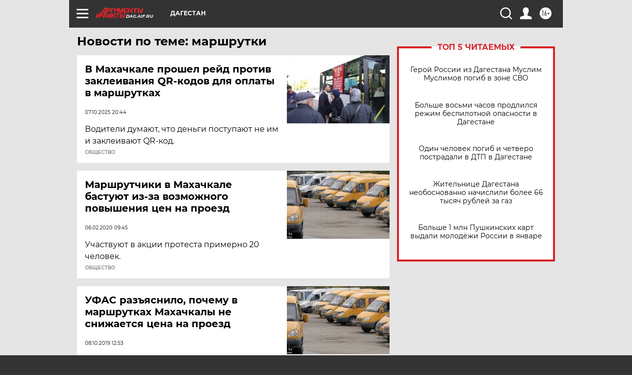

--- FILE ---
content_type: text/html
request_url: https://tns-counter.ru/nc01a**R%3Eundefined*aif_ru/ru/UTF-8/tmsec=aif_ru/538108668***
body_size: -72
content:
845178106980AFC8X1770041288:845178106980AFC8X1770041288